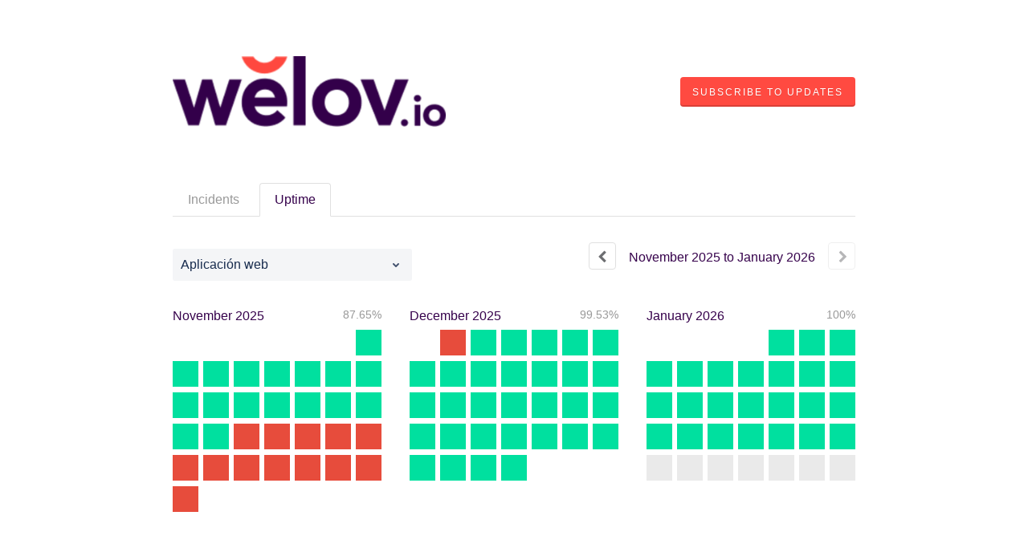

--- FILE ---
content_type: text/html; charset=utf-8
request_url: https://status.welovroi.com/uptime
body_size: 10503
content:
<!DOCTYPE html>
<html lang="en">
  <head>
    <meta http-equiv="X-UA-Compatible" content="IE=edge">
    <!-- force IE browsers in compatibility mode to use their most aggressive rendering engine -->

    <meta charset="utf-8">
    <title>Welov Status - Uptime History</title>
    <meta name="description" content="Welov&#39;s Uptime History">

    <!-- Mobile viewport optimization -->
    <meta name="HandheldFriendly" content="True">
    <meta name="MobileOptimized" content="320">
    <meta name="viewport" content="width=device-width, initial-scale=1.0, minimum-scale=1.0, maximum-scale=1.0">

    <!-- Time this page was rendered - http://purl.org/dc/terms/issued -->
    <meta name="issued" content="1769280443">

    <!-- Mobile IE allows us to activate ClearType technology for smoothing fonts for easy reading -->
    <meta http-equiv="cleartype" content="on">

      <!-- Atlassian Sans & Mono Fonts -->
<link
  rel="preconnect"
  href="https://ds-cdn.prod-east.frontend.public.atl-paas.net" />
<link
  rel="preload"
  href="https://ds-cdn.prod-east.frontend.public.atl-paas.net/assets/fonts/atlassian-sans/v3/AtlassianSans-latin.woff2"
  as="font" type="font/woff2" crossorigin />
<link
  rel="preload"
  href="https://ds-cdn.prod-east.frontend.public.atl-paas.net/assets/font-rules/v5/atlassian-fonts.css"
  as="style" crossorigin />

    <style>
  /* Dynamic Font Stack based on Feature Flag */
    /* Using Atlassian Sans & Mono */
    :root {
      --font-stack-a: "Atlassian Sans", "Helvetica Neue", Helvetica, Arial, Sans-Serif;
      --font-stack-b: "Atlassian Mono", "SFMono-Medium", "SF Mono", "Segoe UI Mono", "Roboto Mono", "Ubuntu Mono", Menlo, Consolas, Courier, monospace;
    }
</style>


      <link rel="shortcut icon" type="image/x-icon" href="//dka575ofm4ao0.cloudfront.net/pages-favicon_logos/original/35780/welov_avatar_color_%281%29.png" />

    <link rel="shortcut icon" href='//dka575ofm4ao0.cloudfront.net/pages-favicon_logos/original/35780/welov_avatar_color_%281%29.png'>

    <link rel="alternate" type="application/atom+xml" href="https://status.welovroi.com/history.atom" title="Welov Status History - Atom Feed">
    <link rel="alternate" type="application/rss+xml" href="https://status.welovroi.com/history.rss" title="Welov Status History - RSS Feed">

      <!-- Canonical Link to ensure that only the custom domain is indexed when present -->
      <link rel="canonical" href="https://status.welovroi.com/uptime">

    <meta name="_globalsign-domain-verification" content="y_VzfckMy4iePo5oDJNivyYIjh8LffYa4jzUndm_bZ"/>


    <link rel="alternate" type="application/atom+xml" title="ATOM" href="https://status.welovroi.com/history.atom" />

    <!-- Le styles -->
    <link rel="stylesheet" media="screen" href="https://dka575ofm4ao0.cloudfront.net/packs/0.3196e1790c0547398277.css" /><link rel="stylesheet" media="screen" href="https://dka575ofm4ao0.cloudfront.net/packs/191.3196e1790c0547398277.css" /><link rel="stylesheet" media="screen" href="https://dka575ofm4ao0.cloudfront.net/packs/155.3196e1790c0547398277.css" />
    <link rel="stylesheet" media="all" href="https://dka575ofm4ao0.cloudfront.net/assets/status/status_manifest-51905443bbfe61223eaea38cbf08b789e674d8721a1447b6649eecf417e904a7.css" />

    <script src="https://dka575ofm4ao0.cloudfront.net/assets/jquery-3.5.1.min-729e416557a365062a8a20f0562f18aa171da57298005d392312670c706c68de.js"></script>

    <script>
      window.pageColorData = {"blue":"#3498DB","border":"#E0E0E0","body_background":"#FFFFFF","font":"#36024C","graph":"#3498DB","green":"#00E09F","light_font":"#999999","link":"#FF4A41","orange":"#E67E22","red":"#E74C3C","yellow":"#F1C40F","no_data":"#B3BAC5"};
    </script>
    <style>
  /* BODY BACKGROUND */ /* BODY BACKGROUND */ /* BODY BACKGROUND */ /* BODY BACKGROUND */ /* BODY BACKGROUND */
  body,
  .layout-content.status.status-api .section .example-container .example-opener .color-secondary,
  .grouped-items-selector,
  .layout-content.status.status-full-history .history-nav a.current,
  div[id^="subscribe-modal"] .modal-footer,
  div[id^="subscribe-modal"],
  div[id^="updates-dropdown"] .updates-dropdown-section,
  #uptime-tooltip .tooltip-box {
    background-color:#FFFFFF;
  }

  #uptime-tooltip .pointer-container .pointer-smaller {
    border-bottom-color:#FFFFFF;
  }




  /* PRIMARY FONT COLOR */ /* PRIMARY FONT COLOR */ /* PRIMARY FONT COLOR */ /* PRIMARY FONT COLOR */
  body.status,
  .color-primary,
  .color-primary:hover,
  .layout-content.status-index .status-day .update-title.impact-none a,
  .layout-content.status-index .status-day .update-title.impact-none a:hover,
  .layout-content.status-index .timeframes-container .timeframe.active,
  .layout-content.status-full-history .month .incident-container .impact-none,
  .layout-content.status.status-index .incidents-list .incident-title.impact-none a,
  .incident-history .impact-none,
  .layout-content.status .grouped-items-selector.inline .grouped-item.active,
  .layout-content.status.status-full-history .history-nav a.current,
  .layout-content.status.status-full-history .history-nav a:not(.current):hover,
  div[id^="subscribe-modal"] .modal-header .close,
  .grouped-item-label,
  #uptime-tooltip .tooltip-box .tooltip-content .related-events .related-event a.related-event-link {
    color:#36024C;
  }

  .layout-content.status.status-index .components-statuses .component-container .name {
    color:#36024C;
    color:rgba(54,2,76,.8);
  }




  /* SECONDARY FONT COLOR */ /* SECONDARY FONT COLOR */ /* SECONDARY FONT COLOR */ /* SECONDARY FONT COLOR */
  small,
  .layout-content.status .table-row .date,
  .color-secondary,
  .layout-content.status .grouped-items-selector.inline .grouped-item,
  .layout-content.status.status-full-history .history-footer .pagination a.disabled,
  .layout-content.status.status-full-history .history-nav a,
  #uptime-tooltip .tooltip-box .tooltip-content .related-events #related-event-header {
    color:#999999;
  }




  /* BORDER COLOR */  /* BORDER COLOR */  /* BORDER COLOR */  /* BORDER COLOR */  /* BORDER COLOR */  /* BORDER COLOR */
  body.status .layout-content.status .border-color,
  hr,
  .tooltip-base,
  .markdown-display table,
  div[id^="subscribe-modal"],
  #uptime-tooltip .tooltip-box {
    border-color:#E0E0E0;
  }

  div[id^="subscribe-modal"] .modal-footer,
  .markdown-display table td {
    border-top-color:#E0E0E0;
  }

  .markdown-display table td + td, .markdown-display table th + th {
    border-left-color:#E0E0E0;
  }

  div[id^="subscribe-modal"] .modal-header,
  #uptime-tooltip .pointer-container .pointer-larger {
    border-bottom-color:#E0E0E0;
  }

  #uptime-tooltip .tooltip-box .outage-field {
    /*
      Generate the background-color for the outage-field from the css_body_background_color and css_border_color.

      For the default background (#ffffff) and default css_border_color (#e0e0e0), use the luminosity of the default background with a magic number to arrive at
      the original outage-field background color (#f4f5f7). I used the formula Target Color = Color * alpha + Background * (1 - alpha) to find the magic number of ~0.08.

      For darker css_body_background_color, luminosity values are lower so alpha trends toward becoming transparent (thus outage-field background becomes same as css_body_background_color).
    */
    background-color: rgba(224,224,224,0.31);

    /*
      outage-field border-color alpha is inverse to the luminosity of css_body_background_color.
      That is to say, with a default white background this border is transparent, but on a black background, it's opaque css_border_color.
    */
    border-color: rgba(224,224,224,0.0);
  }




  /* CSS REDS */ /* CSS REDS */ /* CSS REDS */ /* CSS REDS */ /* CSS REDS */ /* CSS REDS */ /* CSS REDS */
  .layout-content.status.status-index .status-day .update-title.impact-critical a,
  .layout-content.status.status-index .status-day .update-title.impact-critical a:hover,
  .layout-content.status.status-index .page-status.status-critical,
  .layout-content.status.status-index .unresolved-incident.impact-critical .incident-title,
  .flat-button.background-red {
    background-color:#E74C3C;
  }

  .layout-content.status-index .components-statuses .component-container.status-red:after,
  .layout-content.status-full-history .month .incident-container .impact-critical,
  .layout-content.status-incident .incident-name.impact-critical,
  .layout-content.status.status-index .incidents-list .incident-title.impact-critical a,
  .status-red .icon-indicator,
  .incident-history .impact-critical,
  .components-container .component-inner-container.status-red .component-status,
  .components-container .component-inner-container.status-red .icon-indicator {
    color:#E74C3C;
  }

  .layout-content.status.status-index .unresolved-incident.impact-critical .updates {
    border-color:#E74C3C;
  }




  /* CSS ORANGES */ /* CSS ORANGES */ /* CSS ORANGES */ /* CSS ORANGES */ /* CSS ORANGES */ /* CSS ORANGES */
  .layout-content.status.status-index .status-day .update-title.impact-major a,
  .layout-content.status.status-index .status-day .update-title.impact-major a:hover,
  .layout-content.status.status-index .page-status.status-major,
  .layout-content.status.status-index .unresolved-incident.impact-major .incident-title {
    background-color:#E67E22;
  }

  .layout-content.status-index .components-statuses .component-container.status-orange:after,
  .layout-content.status-full-history .month .incident-container .impact-major,
  .layout-content.status-incident .incident-name.impact-major,
  .layout-content.status.status-index .incidents-list .incident-title.impact-major a,
  .status-orange .icon-indicator,
  .incident-history .impact-major,
  .components-container .component-inner-container.status-orange .component-status,
  .components-container .component-inner-container.status-orange .icon-indicator {
    color:#E67E22;
  }

  .layout-content.status.status-index .unresolved-incident.impact-major .updates {
    border-color:#E67E22;
  }




  /* CSS YELLOWS */ /* CSS YELLOWS */ /* CSS YELLOWS */ /* CSS YELLOWS */ /* CSS YELLOWS */ /* CSS YELLOWS */
  .layout-content.status.status-index .status-day .update-title.impact-minor a,
  .layout-content.status.status-index .status-day .update-title.impact-minor a:hover,
  .layout-content.status.status-index .page-status.status-minor,
  .layout-content.status.status-index .unresolved-incident.impact-minor .incident-title,
  .layout-content.status.status-index .scheduled-incidents-container .tab {
    background-color:#F1C40F;
  }

  .layout-content.status-index .components-statuses .component-container.status-yellow:after,
  .layout-content.status-full-history .month .incident-container .impact-minor,
  .layout-content.status-incident .incident-name.impact-minor,
  .layout-content.status.status-index .incidents-list .incident-title.impact-minor a,
  .status-yellow .icon-indicator,
  .incident-history .impact-minor,
  .components-container .component-inner-container.status-yellow .component-status,
  .components-container .component-inner-container.status-yellow .icon-indicator,
  .layout-content.status.manage-subscriptions .confirmation-infobox .fa {
    color:#F1C40F;
  }

  .layout-content.status.status-index .unresolved-incident.impact-minor .updates,
  .layout-content.status.status-index .scheduled-incidents-container {
    border-color:#F1C40F;
  }




  /* CSS BLUES */ /* CSS BLUES */ /* CSS BLUES */ /* CSS BLUES */ /* CSS BLUES */ /* CSS BLUES */
  .layout-content.status.status-index .status-day .update-title.impact-maintenance a,
  .layout-content.status.status-index .status-day .update-title.impact-maintenance a:hover,
  .layout-content.status.status-index .page-status.status-maintenance,
  .layout-content.status.status-index .unresolved-incident.impact-maintenance .incident-title,
  .layout-content.status.status-index .scheduled-incidents-container .tab {
    background-color:#3498DB;
  }

  .layout-content.status-index .components-statuses .component-container.status-blue:after,
  .layout-content.status-full-history .month .incident-container .impact-maintenance,
  .layout-content.status-incident .incident-name.impact-maintenance,
  .layout-content.status.status-index .incidents-list .incident-title.impact-maintenance a,
  .status-blue .icon-indicator,
  .incident-history .impact-maintenance,
  .components-container .component-inner-container.status-blue .component-status,
  .components-container .component-inner-container.status-blue .icon-indicator {
    color:#3498DB;
  }

  .layout-content.status.status-index .unresolved-incident.impact-maintenance .updates,
  .layout-content.status.status-index .scheduled-incidents-container {
    border-color:#3498DB;
  }




  /* CSS GREENS */ /* CSS GREENS */ /* CSS GREENS */ /* CSS GREENS */ /* CSS GREENS */ /* CSS GREENS */ /* CSS GREENS */
  .layout-content.status.status-index .page-status.status-none {
    background-color:#00E09F;
  }
  .layout-content.status-index .components-statuses .component-container.status-green:after,
  .status-green .icon-indicator,
  .components-container .component-inner-container.status-green .component-status,
  .components-container .component-inner-container.status-green .icon-indicator {
    color:#00E09F;
  }




  /* CSS LINK COLOR */  /* CSS LINK COLOR */  /* CSS LINK COLOR */  /* CSS LINK COLOR */  /* CSS LINK COLOR */  /* CSS LINK COLOR */
  a,
  a:hover,
  .layout-content.status-index .page-footer span a:hover,
  .layout-content.status-index .timeframes-container .timeframe:not(.active):hover,
  .layout-content.status-incident .subheader a:hover {
    color:#FF4A41;
  }

  .flat-button,
  .masthead .updates-dropdown-container .show-updates-dropdown,
  .layout-content.status-full-history .show-filter.open  {
    background-color:#FF4A41;
  }




  /* CUSTOM COLOR OVERRIDES FOR UPTIME SHOWCASE */
  .components-section .components-uptime-link {
    color: #999999;
  }

  .layout-content.status .shared-partial.uptime-90-days-wrapper .legend .legend-item {
    color: #999999;
    opacity: 1;
  }
  .layout-content.status .shared-partial.uptime-90-days-wrapper .legend .legend-item.light {
    color: #999999;
    opacity: 1;
  }
  .layout-content.status .shared-partial.uptime-90-days-wrapper .legend .spacer {
    background: #999999;
    opacity: 1;
  }
</style>


    <!-- custom css -->

      <!-- polyfills -->
        <script crossorigin="anonymous" src="https://cdnjs.cloudflare.com/polyfill/v3/polyfill.js"></script>

    <!-- Le HTML5 shim -->
    <!--[if lt IE 9]>
      <script src="//html5shim.googlecode.com/svn/trunk/html5.js"></script>
    <![endif]-->

    <!-- injection for static -->


    
  </head>


  <body class="status uptime status-none">

    
<div class="layout-content status status-full-history starter">

    <div class="masthead-container basic">

    <div class="masthead has-logo">
        <div class="logo-container">
          <a href="http://welov.io/"><img alt="Welov logo" src="//dka575ofm4ao0.cloudfront.net/pages-transactional_logos/retina/35780/Welov.io300px.png" /></a>
        </div>

        
  <div class="updates-dropdown-container" data-js-hook="updates-dropdown-container">
    <a href="#" data-js-hook="show-updates-dropdown" id="show-updates-dropdown" class="show-updates-dropdown" aria-label="Subscribe to updates" aria-expanded="false" aria-haspopup="dialog" role="button">
      <span class="subscribe-text-full">Subscribe to Updates</span><span class="subscribe-text-short">Subscribe</span>
    </a>

<!--    Accessibility guidelines for tabs: https://www.w3.org/TR/wai-aria-practices-1.1/examples/tabs/tabs-1/tabs.html -->
    <div class="updates-dropdown" data-js-hook="updates-dropdown" id="updates-dropdown" style="display:none" role="dialog" aria-modal="false" aria-label="Subscribe to updates">
      <div class="updates-dropdown-nav nav-items-5" role="tablist" aria-label="Subscribe to updates">
          <a href="#updates-dropdown-email" aria-controls="updates-dropdown-email" aria-label="Subscribe via email" role="tab" aria-selected="true" id="updates-dropdown-email-btn">
            <span class="icon-container email">
          </a>
          <a href="#updates-dropdown-slack" aria-controls="updates-dropdown-slack" aria-label="Subscribe via slack" role="tab" id="updates-dropdown-slack-btn">
            <span class="icon-container slack">
          </a>
          <a href="#updates-dropdown-support" aria-controls="updates-dropdown-support" aria-label="Contact support" role="tab" id="updates-dropdown-support-btn">
            <span class="icon-container support">
          </a>
          <a href="#updates-dropdown-atom" aria-controls="updates-dropdown-atom" aria-label="Subscribe via RSS" role="tab" id="updates-dropdown-atom-btn">
            <span class="icon-container rss">
          </a>
        <button data-js-hook="updates-dropdown-close" aria-label="Close subscribe form" id="updates-dropdown-close-btn">
          x
        </button>
      </div>
      <div class="updates-dropdown-sections-container">
          <div class="updates-dropdown-section email" id="updates-dropdown-email" style="display:none" role="tabpanel" aria-labelledby="updates-dropdown-email-btn">
            <div class="directions">
              Get email notifications whenever Welov <strong>creates</strong>,  <strong>updates</strong> or <strong>resolves</strong> an incident.
            </div>
            <form id="subscribe-form-email" action="/subscriptions/new-email" accept-charset="UTF-8" data-remote="true" method="post">
              <input type="hidden" name="email_otp_verify_flow" id="email_otp_verify_flow" value="false" autocomplete="off" />
                <!-- make sure not to put cookie values in here since this gets cached -->
                <label for="email">Email address:</label>
                <input name="email" id="email" type="text" class="full-width" data-js-hook="email-notification-field" autocomplete="email">
                <input name="email_otp_auth_token" type='hidden' id="email-otp-token-field">
                <div class="opt-container-section" id="email-otp-container", style="display:none" >
                  <label for="email-otp">Enter OTP:</label>
                  <input name="otp" id="email-otp" type="text" value="" class="prepend full-width">
                  <p id="email-otp-timer">Resend OTP in: <span id="email-otp-countdown"></span> seconds </p>
                  <p id="resend-email-otp">
                    Didn't receive the OTP?
                    <a href="#" id="resend-email-otp-btn" >Resend OTP </a>
                  </p>
                </div>
                  <input type="hidden" name="captcha_error" id="captcha_error" value="false" autocomplete="off" />
                  <input type="submit" value="Subscribe via Email" class="flat-button full-width g-recaptcha" id="subscribe-btn-email" data-disabled-text="Subscribing..." data-sitekey=6LdTS8AUAAAAAOIbCKoCAP4LQku1olYGrywPTaZz data-callback="submitNewEmailSubscriber" data-error-callback="emailSubscriberCaptchaError" >
                  <div class="terms_and_privacy_information bottom small"> This site is protected by reCAPTCHA and the Google <a target="_blank" rel="noopener" class="accessible-link" href="https://policies.google.com/privacy">Privacy Policy</a> and <a target="_blank" rel="noopener" class="accessible-link" data-js-hook="captcha-terms-of-service-link" href="https://policies.google.com/terms">Terms of Service</a> apply.</div>
</form>          </div>


          <div class="updates-dropdown-section slack" id="updates-dropdown-slack" style="display:none" role="tabpanel" aria-labelledby="updates-dropdown-slack-btn">
            <div class="directions">
              Get incident updates and maintenance status messages in Slack.
            </div>
            <a value="Subscribe via Slack" class="flat-button full-width" id="subscribe-btn-slack" data-disabled-text="Subscribing..." data-revert-on-success="true" style="margin-top:.75rem" href="https://subscriptions.statuspage.io/slack_authentication/kickoff?page_code=3dc9f8p0tflq">Subscribe via Slack</a>
            <div class="terms_and_privacy_information bottom small">By subscribing you agree to the Atlassian <a target="_blank" rel="noopener" class="accessible-link" href="https://www.atlassian.com/legal/cloud-terms-of-service">Cloud Terms of Service</a> and acknowledge Atlassian's <a target="_blank" rel="noopener" class="accessible-link" href="https://www.atlassian.com/legal/privacy-policy">Privacy Policy</a>.</div>
          </div>




          <div class="updates-dropdown-section support" id="updates-dropdown-support" style="display:none" role="tabpanel" aria-labelledby="updates-dropdown-support-btn">
            Visit our <a target="_blank" href="http://help@welov.io">support site</a>.
          </div>

          <div class="updates-dropdown-section atom" id="updates-dropdown-atom" role="tabpanel" aria-labelledby="updates-dropdown-atom-btn">
            Get the <a href="https://status.welovroi.com/history.atom" target="_blank">Atom Feed</a> or <a href="https://status.welovroi.com/history.rss" target="_blank">RSS Feed</a>.
          </div>
      </div>
    </div>
  </div>

<script>
  $(function () {
    const phoneNumberInput = $('#phone-number');
    const errorDiv = $('#sms-atl-error')
    if(errorDiv.length){
      function checkSelectedCountry() {
        const selectedCountry = $('#phone-country').val();
        const isOtpEnabled = $('#phone-number-country-code').attr('data-otp-enabled') === 'true';
        const form = document.getElementById('subscribe-form-sms');
        form.action = '/subscriptions/new-sms';
        const isOtpFlow = document.getElementById('otp_verify_flow');
        document.getElementById('otp-container').style.display = "none";
        if(false && selectedCountry === 'sg') { // Replace 'SG' with the actual value representing Singapore in your select tag
          phoneNumberInput.prop('disabled', true);
          errorDiv.html(`Due to new Singapore government regulations, we're currently not supporting text subscriptions in Singapore.<a href="https://community.atlassian.com/t5/Statuspage-articles/Attention-SMS-notifications-will-be-disabled-on-August-1st-2023/ba-p/2424398" target="_blank"> Learn more.</a> <br> Select another method to subscribe.`);
        } else {
          phoneNumberInput.prop('readonly', false);
          errorDiv.html('');
          if(false){
            if(isOtpEnabled){
              document.getElementById('subscribe-btn-sms').value = "Send OTP";
            }
            else {
              isOtpFlow.value = false;
              document.getElementById('subscribe-btn-sms').value = "Subscribe via Text Message";
            }
          }
        }
      }

      $('#phone-country').on('change', checkSelectedCountry);
      checkSelectedCountry();
    }
  });

  document.addEventListener('DOMContentLoaded', function() {
    const dropdown = document.querySelector('#phone-number-country-code .phone-country');
    if (dropdown){
      const wrapperDiv = document.getElementById('phone-number-country-code');
      const selectedOption = dropdown.options[dropdown.selectedIndex];
      const otpEnabled = selectedOption.getAttribute('data-otp-enabled');

      wrapperDiv.setAttribute('data-otp-enabled', otpEnabled);

      dropdown.addEventListener('change', function() {
        const selectedOption = dropdown.options[dropdown.selectedIndex];
        const otpEnabled = selectedOption.getAttribute('data-otp-enabled');

        wrapperDiv.setAttribute('data-otp-enabled', otpEnabled);
      });
    }
  });

  var countdownTimer;
  var resendBtn = document.getElementById('resend');
  var timer = document.getElementById('timer');
  var form = document.getElementById('subscribe-form-sms');
  var RESEND_TIMER = 30;
  $(function() {
    $('#subscribe-form-sms').on('ajax:success', function(e, data, status, xhr){
      const form = this;
      const action = form.getAttribute('action');
      if (data.type === 'success' && data.otp_flow === true) {
        document.getElementById('subscriber_code').value = data.subscriber_code
        document.getElementById('otp-container').style.display = "block";
        $('#phone-number').prop('readonly', true);
        var display = document.getElementById('countdown');
        disableResend();
        startTimer(RESEND_TIMER, display)
        document.getElementById('subscribe-btn-sms').value = "Verify OTP and Subscribe";
        document.getElementById('otp_verify_flow').value = true;
        form.action = '/subscriptions/verify-otp';
      } else if (data.type === 'success' && action.includes('verify')){
        document.getElementById('otp-container').style.display = "none";
        $('#phone-number').val('').prop('readonly', false);
        $('#otp').val('');
        document.getElementById('subscribe-btn-sms').value = "Send OTP";
        document.getElementById('otp_verify_flow').value = false;
        form.action = '/subscriptions/new-sms';
        SP.currentPage.updatesDropdown.hide();
      }
    });
    $("#btn-subcriber-change-number").on('click', () => {
      document.getElementById('otp-container').style.display = "none";
      $('#phone-number').prop('readonly', false);
      document.getElementById('subscribe-btn-sms').value = "Send OTP";
      form.action = '/subscriptions/new-sms';
      return false
    })
    $('#resend-otp-btn').on('click', function(e) {
      e.preventDefault();
      let phoneNumber = $('#phone-number').val();
      let countryCode = $('.phone-country').val();
      $.ajax({
        type: 'POST',
        url: "/subscriptions/new-sms",
        data: {
          phone_number: phoneNumber,
          phone_country: countryCode,
          type: 'resend'
        },
      }).done(function(data) {
        var messageOptions = (data.type !== undefined && data.type !== null) ? { cssClass: data.type } : {};
        HRB.utils.notify(data.text, messageOptions);
        var display = document.getElementById('countdown');
        disableResend();
        timer.style.display = "none"
        if (data.type === 'success') {
          startTimer(RESEND_TIMER, display);
        }
      })
    });
  })

  function startTimer(duration, display){
    var timer = duration, seconds;
    clearInterval(countdownTimer);
    countdownTimer = setInterval(function () {
      seconds = parseInt(timer % 60, 10);
      display.textContent = seconds;
      if(--timer < 0){
        enableResend();
        clearInterval(countdownTimer);
      }
    }, 1000);
    disableResend();
  }
  function enableResend(){
    resendBtn.style.display = "block";
    timer.style.display = "none"
  }
  function disableResend(){
    resendBtn.style.display = "none";
    timer.style.display = "block"
  }

  $(function() {
    $('#subscribe-form-email').on('submit', function() {
      var tokenField = document.getElementById('email-otp-token-field');
      let page_code = "3dc9f8p0tflq"
      let key = keyForEmailOtpToken($('#email').val(), page_code);
      tokenField.value = localStorage.getItem(key);
    });
  });

  var emailOtpCountdownTimer;
  var emailOtpResendBtn = document.getElementById('resend-email-otp');
  var emailOtpTimer = document.getElementById('email-otp-timer');
  var emailOtpForm = document.getElementById('subscribe-form-email');
  var EMAIL_OTP_RESEND_TIMER = 600;
  $(function() {
    $('#subscribe-form-email').on('ajax:success', function(e, data, status, xhr){
      const form = this;
      const action = form.getAttribute('action');
      if (data.type === 'success' && data.email_otp_verify_flow === true) {
        document.getElementById('email-otp-container').style.display = "block";
        var display = document.getElementById('email-otp-countdown');
        display.textContent = EMAIL_OTP_RESEND_TIMER;
        disableEmailOtpResend();
        startEmailOtpTimer(EMAIL_OTP_RESEND_TIMER, display)
        document.getElementById('subscribe-btn-email').value = "Verify OTP and Subscribe";
        document.getElementById('email_otp_verify_flow').value = true;
        form.action = '/subscriptions/verify-email-otp';
      } else if (data.type === 'success' && action.includes('verify')){
        let email =  $('#email')
        let page_code = "3dc9f8p0tflq"
        let key = keyForEmailOtpToken(email.val(), page_code);
        localStorage.setItem(key, data.email_otp_auth_token);

        document.getElementById('email-otp-container').style.display = "none";
        email.val('').prop('readonly', false);
        $('#email-otp').val('');
        document.getElementById('subscribe-btn-email').value = "Send OTP";
        document.getElementById('email_otp_verify_flow').value = false;
        form.action = '/subscriptions/new-email';
        SP.currentPage.updatesDropdown.hide();
      }
    });
    $('#resend-email-otp-btn').on('click', function(e) {
      e.preventDefault();
      let email = $('#email').val();
      $.ajax({
        type: 'POST',
        url: "/subscriptions/new-email",
        data: {
          email: email
        },
      }).done(function(data) {
        var messageOptions = (data.type !== undefined && data.type !== null) ? { cssClass: data.type } : {};
        HRB.utils.notify(data.text, messageOptions);
        if (data.type === 'success') {
          var display = document.getElementById('email-otp-countdown');
          display.textContent = EMAIL_OTP_RESEND_TIMER;
          disableEmailOtpResend();
          emailOtpTimer.style.display = "none"
          startEmailOtpTimer(EMAIL_OTP_RESEND_TIMER, display);
        }
      })
    });
  })

  function startEmailOtpTimer(duration, display){
    var timer = duration, seconds;
    clearInterval(emailOtpCountdownTimer);
    emailOtpCountdownTimer = setInterval(function () {
      seconds = parseInt(timer, 10);
      display.textContent = seconds;
      if(--timer < 0){
        enableEmailOtpResend();
        clearInterval(emailOtpCountdownTimer);
      }
    }, 1000);
    disableEmailOtpResend();
  }

  function enableEmailOtpResend(){
    emailOtpResendBtn.style.display = "block";
    emailOtpTimer.style.display = "none"
  }
  function disableEmailOtpResend(){
    emailOtpResendBtn.style.display = "none";
    emailOtpTimer.style.display = "block"
  }
  function keyForEmailOtpToken(email, pageCode) {
    return email + '|' + pageCode+ '|SUBSCRIBE_VIA_EMAIL';
  }
</script>

      <div class="clearfix"></div>
    </div>

</div>
 <!-- this is outside of the .container so that the cover photo can go full width on mobile -->


  <div class="container history-container">
    <div class="history-nav border-color">
  <ul>
    <li>
      <a class="button border-color"  href="https://status.welovroi.com/history" aria-label="Incidents" >Incidents</a>
    </li>
    <li>
      <a class="button current border-color" href="https://status.welovroi.com/uptime" aria-label="Uptime" aria-current=page>Uptime</a>
    </li>
  </ul>
</div>


    <div data-react-class="UptimeCalendar" data-react-props="{&quot;component&quot;:{&quot;status&quot;:&quot;operational&quot;,&quot;name&quot;:&quot;Aplicación web&quot;,&quot;created_at&quot;:&quot;2017-02-08T15:51:18.106+01:00&quot;,&quot;updated_at&quot;:&quot;2025-12-01T11:26:06.517+01:00&quot;,&quot;position&quot;:1,&quot;description&quot;:&quot;Disponiblidad de la aplicación app.welovroi.com&quot;,&quot;showcase&quot;:true,&quot;start_date&quot;:null,&quot;id&quot;:&quot;wjd8x9h8f8yq&quot;,&quot;page_id&quot;:&quot;3dc9f8p0tflq&quot;,&quot;group_id&quot;:null},&quot;component_select_list&quot;:[{&quot;name&quot;:&quot;Aplicación web&quot;,&quot;value&quot;:&quot;wjd8x9h8f8yq&quot;},{&quot;name&quot;:&quot;Carga de datos diaria&quot;,&quot;value&quot;:&quot;sxwq8t63tzyj&quot;},{&quot;name&quot;:&quot;Features&quot;,&quot;value&quot;:&quot;lg70qwdbp380&quot;},{&quot;name&quot;:&quot;Features - Filtros de contenido&quot;,&quot;value&quot;:&quot;crbcpj0pxybv&quot;}],&quot;is_group&quot;:false,&quot;months&quot;:[{&quot;name&quot;:&quot;November&quot;,&quot;year&quot;:2025,&quot;start_offset&quot;:6,&quot;uptime_percentage&quot;:0.8765533564814815,&quot;days&quot;:[{&quot;color&quot;:&quot;#00e09f&quot;,&quot;date&quot;:&quot;2025-11-01T00:00:00.000+01:00&quot;,&quot;events&quot;:[],&quot;p&quot;:0,&quot;m&quot;:0},{&quot;color&quot;:&quot;#00e09f&quot;,&quot;date&quot;:&quot;2025-11-02T00:00:00.000+01:00&quot;,&quot;events&quot;:[],&quot;p&quot;:0,&quot;m&quot;:0},{&quot;color&quot;:&quot;#00e09f&quot;,&quot;date&quot;:&quot;2025-11-03T00:00:00.000+01:00&quot;,&quot;events&quot;:[],&quot;p&quot;:0,&quot;m&quot;:0},{&quot;color&quot;:&quot;#00e09f&quot;,&quot;date&quot;:&quot;2025-11-04T00:00:00.000+01:00&quot;,&quot;events&quot;:[],&quot;p&quot;:0,&quot;m&quot;:0},{&quot;color&quot;:&quot;#00e09f&quot;,&quot;date&quot;:&quot;2025-11-05T00:00:00.000+01:00&quot;,&quot;events&quot;:[],&quot;p&quot;:0,&quot;m&quot;:0},{&quot;color&quot;:&quot;#00e09f&quot;,&quot;date&quot;:&quot;2025-11-06T00:00:00.000+01:00&quot;,&quot;events&quot;:[],&quot;p&quot;:0,&quot;m&quot;:0},{&quot;color&quot;:&quot;#00e09f&quot;,&quot;date&quot;:&quot;2025-11-07T00:00:00.000+01:00&quot;,&quot;events&quot;:[],&quot;p&quot;:0,&quot;m&quot;:0},{&quot;color&quot;:&quot;#00e09f&quot;,&quot;date&quot;:&quot;2025-11-08T00:00:00.000+01:00&quot;,&quot;events&quot;:[],&quot;p&quot;:0,&quot;m&quot;:0},{&quot;color&quot;:&quot;#00e09f&quot;,&quot;date&quot;:&quot;2025-11-09T00:00:00.000+01:00&quot;,&quot;events&quot;:[],&quot;p&quot;:0,&quot;m&quot;:0},{&quot;color&quot;:&quot;#00e09f&quot;,&quot;date&quot;:&quot;2025-11-10T00:00:00.000+01:00&quot;,&quot;events&quot;:[],&quot;p&quot;:0,&quot;m&quot;:0},{&quot;color&quot;:&quot;#00e09f&quot;,&quot;date&quot;:&quot;2025-11-11T00:00:00.000+01:00&quot;,&quot;events&quot;:[],&quot;p&quot;:0,&quot;m&quot;:0},{&quot;color&quot;:&quot;#00e09f&quot;,&quot;date&quot;:&quot;2025-11-12T00:00:00.000+01:00&quot;,&quot;events&quot;:[],&quot;p&quot;:0,&quot;m&quot;:0},{&quot;color&quot;:&quot;#00e09f&quot;,&quot;date&quot;:&quot;2025-11-13T00:00:00.000+01:00&quot;,&quot;events&quot;:[],&quot;p&quot;:0,&quot;m&quot;:0},{&quot;color&quot;:&quot;#00e09f&quot;,&quot;date&quot;:&quot;2025-11-14T00:00:00.000+01:00&quot;,&quot;events&quot;:[],&quot;p&quot;:0,&quot;m&quot;:0},{&quot;color&quot;:&quot;#00e09f&quot;,&quot;date&quot;:&quot;2025-11-15T00:00:00.000+01:00&quot;,&quot;events&quot;:[],&quot;p&quot;:0,&quot;m&quot;:0},{&quot;color&quot;:&quot;#00e09f&quot;,&quot;date&quot;:&quot;2025-11-16T00:00:00.000+01:00&quot;,&quot;events&quot;:[],&quot;p&quot;:0,&quot;m&quot;:0},{&quot;color&quot;:&quot;#00e09f&quot;,&quot;date&quot;:&quot;2025-11-17T00:00:00.000+01:00&quot;,&quot;events&quot;:[],&quot;p&quot;:0,&quot;m&quot;:0},{&quot;color&quot;:&quot;#e74c3c&quot;,&quot;date&quot;:&quot;2025-11-18T00:00:00.000+01:00&quot;,&quot;events&quot;:[{&quot;name&quot;:&quot;Incidencia en la red de Cloudfare&quot;,&quot;code&quot;:&quot;1m7zc7rkrmjq&quot;}],&quot;p&quot;:29779,&quot;m&quot;:0},{&quot;color&quot;:&quot;#e74c3c&quot;,&quot;date&quot;:&quot;2025-11-19T00:00:00.000+01:00&quot;,&quot;events&quot;:[{&quot;name&quot;:&quot;Incidencia en la red de Cloudfare&quot;,&quot;code&quot;:&quot;1m7zc7rkrmjq&quot;}],&quot;p&quot;:86400,&quot;m&quot;:0},{&quot;color&quot;:&quot;#e74c3c&quot;,&quot;date&quot;:&quot;2025-11-20T00:00:00.000+01:00&quot;,&quot;events&quot;:[{&quot;name&quot;:&quot;Incidencia en la red de Cloudfare&quot;,&quot;code&quot;:&quot;1m7zc7rkrmjq&quot;}],&quot;p&quot;:86400,&quot;m&quot;:0},{&quot;color&quot;:&quot;#e74c3c&quot;,&quot;date&quot;:&quot;2025-11-21T00:00:00.000+01:00&quot;,&quot;events&quot;:[{&quot;name&quot;:&quot;Incidencia en la red de Cloudfare&quot;,&quot;code&quot;:&quot;1m7zc7rkrmjq&quot;}],&quot;p&quot;:86400,&quot;m&quot;:0},{&quot;color&quot;:&quot;#e74c3c&quot;,&quot;date&quot;:&quot;2025-11-22T00:00:00.000+01:00&quot;,&quot;events&quot;:[{&quot;name&quot;:&quot;Incidencia en la red de Cloudfare&quot;,&quot;code&quot;:&quot;1m7zc7rkrmjq&quot;}],&quot;p&quot;:86400,&quot;m&quot;:0},{&quot;color&quot;:&quot;#e74c3c&quot;,&quot;date&quot;:&quot;2025-11-23T00:00:00.000+01:00&quot;,&quot;events&quot;:[{&quot;name&quot;:&quot;Incidencia en la red de Cloudfare&quot;,&quot;code&quot;:&quot;1m7zc7rkrmjq&quot;}],&quot;p&quot;:86400,&quot;m&quot;:0},{&quot;color&quot;:&quot;#e74c3c&quot;,&quot;date&quot;:&quot;2025-11-24T00:00:00.000+01:00&quot;,&quot;events&quot;:[{&quot;name&quot;:&quot;Incidencia en la red de Cloudfare&quot;,&quot;code&quot;:&quot;1m7zc7rkrmjq&quot;}],&quot;p&quot;:86400,&quot;m&quot;:0},{&quot;color&quot;:&quot;#e74c3c&quot;,&quot;date&quot;:&quot;2025-11-25T00:00:00.000+01:00&quot;,&quot;events&quot;:[{&quot;name&quot;:&quot;Incidencia en la red de Cloudfare&quot;,&quot;code&quot;:&quot;1m7zc7rkrmjq&quot;}],&quot;p&quot;:86400,&quot;m&quot;:0},{&quot;color&quot;:&quot;#e74c3c&quot;,&quot;date&quot;:&quot;2025-11-26T00:00:00.000+01:00&quot;,&quot;events&quot;:[{&quot;name&quot;:&quot;Incidencia en la red de Cloudfare&quot;,&quot;code&quot;:&quot;1m7zc7rkrmjq&quot;}],&quot;p&quot;:86400,&quot;m&quot;:0},{&quot;color&quot;:&quot;#e74c3c&quot;,&quot;date&quot;:&quot;2025-11-27T00:00:00.000+01:00&quot;,&quot;events&quot;:[{&quot;name&quot;:&quot;Incidencia en la red de Cloudfare&quot;,&quot;code&quot;:&quot;1m7zc7rkrmjq&quot;}],&quot;p&quot;:86400,&quot;m&quot;:0},{&quot;color&quot;:&quot;#e74c3c&quot;,&quot;date&quot;:&quot;2025-11-28T00:00:00.000+01:00&quot;,&quot;events&quot;:[{&quot;name&quot;:&quot;Incidencia en la red de Cloudfare&quot;,&quot;code&quot;:&quot;1m7zc7rkrmjq&quot;}],&quot;p&quot;:86400,&quot;m&quot;:0},{&quot;color&quot;:&quot;#e74c3c&quot;,&quot;date&quot;:&quot;2025-11-29T00:00:00.000+01:00&quot;,&quot;events&quot;:[{&quot;name&quot;:&quot;Incidencia en la red de Cloudfare&quot;,&quot;code&quot;:&quot;1m7zc7rkrmjq&quot;}],&quot;p&quot;:86400,&quot;m&quot;:0},{&quot;color&quot;:&quot;#e74c3c&quot;,&quot;date&quot;:&quot;2025-11-30T00:00:00.000+01:00&quot;,&quot;events&quot;:[{&quot;name&quot;:&quot;Incidencia en la red de Cloudfare&quot;,&quot;code&quot;:&quot;1m7zc7rkrmjq&quot;}],&quot;p&quot;:86400,&quot;m&quot;:0}]},{&quot;name&quot;:&quot;December&quot;,&quot;year&quot;:2025,&quot;start_offset&quot;:1,&quot;uptime_percentage&quot;:0.9953891129032258,&quot;days&quot;:[{&quot;color&quot;:&quot;#e74c3c&quot;,&quot;date&quot;:&quot;2025-12-01T00:00:00.000+01:00&quot;,&quot;events&quot;:[{&quot;name&quot;:&quot;Incidencia en la red de Cloudfare&quot;,&quot;code&quot;:&quot;1m7zc7rkrmjq&quot;}],&quot;p&quot;:41166,&quot;m&quot;:0},{&quot;color&quot;:&quot;#00e09f&quot;,&quot;date&quot;:&quot;2025-12-02T00:00:00.000+01:00&quot;,&quot;events&quot;:[],&quot;p&quot;:0,&quot;m&quot;:0},{&quot;color&quot;:&quot;#00e09f&quot;,&quot;date&quot;:&quot;2025-12-03T00:00:00.000+01:00&quot;,&quot;events&quot;:[],&quot;p&quot;:0,&quot;m&quot;:0},{&quot;color&quot;:&quot;#00e09f&quot;,&quot;date&quot;:&quot;2025-12-04T00:00:00.000+01:00&quot;,&quot;events&quot;:[],&quot;p&quot;:0,&quot;m&quot;:0},{&quot;color&quot;:&quot;#00e09f&quot;,&quot;date&quot;:&quot;2025-12-05T00:00:00.000+01:00&quot;,&quot;events&quot;:[],&quot;p&quot;:0,&quot;m&quot;:0},{&quot;color&quot;:&quot;#00e09f&quot;,&quot;date&quot;:&quot;2025-12-06T00:00:00.000+01:00&quot;,&quot;events&quot;:[],&quot;p&quot;:0,&quot;m&quot;:0},{&quot;color&quot;:&quot;#00e09f&quot;,&quot;date&quot;:&quot;2025-12-07T00:00:00.000+01:00&quot;,&quot;events&quot;:[],&quot;p&quot;:0,&quot;m&quot;:0},{&quot;color&quot;:&quot;#00e09f&quot;,&quot;date&quot;:&quot;2025-12-08T00:00:00.000+01:00&quot;,&quot;events&quot;:[],&quot;p&quot;:0,&quot;m&quot;:0},{&quot;color&quot;:&quot;#00e09f&quot;,&quot;date&quot;:&quot;2025-12-09T00:00:00.000+01:00&quot;,&quot;events&quot;:[],&quot;p&quot;:0,&quot;m&quot;:0},{&quot;color&quot;:&quot;#00e09f&quot;,&quot;date&quot;:&quot;2025-12-10T00:00:00.000+01:00&quot;,&quot;events&quot;:[],&quot;p&quot;:0,&quot;m&quot;:0},{&quot;color&quot;:&quot;#00e09f&quot;,&quot;date&quot;:&quot;2025-12-11T00:00:00.000+01:00&quot;,&quot;events&quot;:[],&quot;p&quot;:0,&quot;m&quot;:0},{&quot;color&quot;:&quot;#00e09f&quot;,&quot;date&quot;:&quot;2025-12-12T00:00:00.000+01:00&quot;,&quot;events&quot;:[],&quot;p&quot;:0,&quot;m&quot;:0},{&quot;color&quot;:&quot;#00e09f&quot;,&quot;date&quot;:&quot;2025-12-13T00:00:00.000+01:00&quot;,&quot;events&quot;:[],&quot;p&quot;:0,&quot;m&quot;:0},{&quot;color&quot;:&quot;#00e09f&quot;,&quot;date&quot;:&quot;2025-12-14T00:00:00.000+01:00&quot;,&quot;events&quot;:[],&quot;p&quot;:0,&quot;m&quot;:0},{&quot;color&quot;:&quot;#00e09f&quot;,&quot;date&quot;:&quot;2025-12-15T00:00:00.000+01:00&quot;,&quot;events&quot;:[],&quot;p&quot;:0,&quot;m&quot;:0},{&quot;color&quot;:&quot;#00e09f&quot;,&quot;date&quot;:&quot;2025-12-16T00:00:00.000+01:00&quot;,&quot;events&quot;:[],&quot;p&quot;:0,&quot;m&quot;:0},{&quot;color&quot;:&quot;#00e09f&quot;,&quot;date&quot;:&quot;2025-12-17T00:00:00.000+01:00&quot;,&quot;events&quot;:[],&quot;p&quot;:0,&quot;m&quot;:0},{&quot;color&quot;:&quot;#00e09f&quot;,&quot;date&quot;:&quot;2025-12-18T00:00:00.000+01:00&quot;,&quot;events&quot;:[],&quot;p&quot;:0,&quot;m&quot;:0},{&quot;color&quot;:&quot;#00e09f&quot;,&quot;date&quot;:&quot;2025-12-19T00:00:00.000+01:00&quot;,&quot;events&quot;:[],&quot;p&quot;:0,&quot;m&quot;:0},{&quot;color&quot;:&quot;#00e09f&quot;,&quot;date&quot;:&quot;2025-12-20T00:00:00.000+01:00&quot;,&quot;events&quot;:[],&quot;p&quot;:0,&quot;m&quot;:0},{&quot;color&quot;:&quot;#00e09f&quot;,&quot;date&quot;:&quot;2025-12-21T00:00:00.000+01:00&quot;,&quot;events&quot;:[],&quot;p&quot;:0,&quot;m&quot;:0},{&quot;color&quot;:&quot;#00e09f&quot;,&quot;date&quot;:&quot;2025-12-22T00:00:00.000+01:00&quot;,&quot;events&quot;:[],&quot;p&quot;:0,&quot;m&quot;:0},{&quot;color&quot;:&quot;#00e09f&quot;,&quot;date&quot;:&quot;2025-12-23T00:00:00.000+01:00&quot;,&quot;events&quot;:[],&quot;p&quot;:0,&quot;m&quot;:0},{&quot;color&quot;:&quot;#00e09f&quot;,&quot;date&quot;:&quot;2025-12-24T00:00:00.000+01:00&quot;,&quot;events&quot;:[],&quot;p&quot;:0,&quot;m&quot;:0},{&quot;color&quot;:&quot;#00e09f&quot;,&quot;date&quot;:&quot;2025-12-25T00:00:00.000+01:00&quot;,&quot;events&quot;:[],&quot;p&quot;:0,&quot;m&quot;:0},{&quot;color&quot;:&quot;#00e09f&quot;,&quot;date&quot;:&quot;2025-12-26T00:00:00.000+01:00&quot;,&quot;events&quot;:[],&quot;p&quot;:0,&quot;m&quot;:0},{&quot;color&quot;:&quot;#00e09f&quot;,&quot;date&quot;:&quot;2025-12-27T00:00:00.000+01:00&quot;,&quot;events&quot;:[],&quot;p&quot;:0,&quot;m&quot;:0},{&quot;color&quot;:&quot;#00e09f&quot;,&quot;date&quot;:&quot;2025-12-28T00:00:00.000+01:00&quot;,&quot;events&quot;:[],&quot;p&quot;:0,&quot;m&quot;:0},{&quot;color&quot;:&quot;#00e09f&quot;,&quot;date&quot;:&quot;2025-12-29T00:00:00.000+01:00&quot;,&quot;events&quot;:[],&quot;p&quot;:0,&quot;m&quot;:0},{&quot;color&quot;:&quot;#00e09f&quot;,&quot;date&quot;:&quot;2025-12-30T00:00:00.000+01:00&quot;,&quot;events&quot;:[],&quot;p&quot;:0,&quot;m&quot;:0},{&quot;color&quot;:&quot;#00e09f&quot;,&quot;date&quot;:&quot;2025-12-31T00:00:00.000+01:00&quot;,&quot;events&quot;:[],&quot;p&quot;:0,&quot;m&quot;:0}]},{&quot;name&quot;:&quot;January&quot;,&quot;year&quot;:2026,&quot;start_offset&quot;:4,&quot;uptime_percentage&quot;:1.0,&quot;days&quot;:[{&quot;color&quot;:&quot;#00e09f&quot;,&quot;date&quot;:&quot;2026-01-01T00:00:00.000+01:00&quot;,&quot;events&quot;:[],&quot;p&quot;:0,&quot;m&quot;:0},{&quot;color&quot;:&quot;#00e09f&quot;,&quot;date&quot;:&quot;2026-01-02T00:00:00.000+01:00&quot;,&quot;events&quot;:[],&quot;p&quot;:0,&quot;m&quot;:0},{&quot;color&quot;:&quot;#00e09f&quot;,&quot;date&quot;:&quot;2026-01-03T00:00:00.000+01:00&quot;,&quot;events&quot;:[],&quot;p&quot;:0,&quot;m&quot;:0},{&quot;color&quot;:&quot;#00e09f&quot;,&quot;date&quot;:&quot;2026-01-04T00:00:00.000+01:00&quot;,&quot;events&quot;:[],&quot;p&quot;:0,&quot;m&quot;:0},{&quot;color&quot;:&quot;#00e09f&quot;,&quot;date&quot;:&quot;2026-01-05T00:00:00.000+01:00&quot;,&quot;events&quot;:[],&quot;p&quot;:0,&quot;m&quot;:0},{&quot;color&quot;:&quot;#00e09f&quot;,&quot;date&quot;:&quot;2026-01-06T00:00:00.000+01:00&quot;,&quot;events&quot;:[],&quot;p&quot;:0,&quot;m&quot;:0},{&quot;color&quot;:&quot;#00e09f&quot;,&quot;date&quot;:&quot;2026-01-07T00:00:00.000+01:00&quot;,&quot;events&quot;:[],&quot;p&quot;:0,&quot;m&quot;:0},{&quot;color&quot;:&quot;#00e09f&quot;,&quot;date&quot;:&quot;2026-01-08T00:00:00.000+01:00&quot;,&quot;events&quot;:[],&quot;p&quot;:0,&quot;m&quot;:0},{&quot;color&quot;:&quot;#00e09f&quot;,&quot;date&quot;:&quot;2026-01-09T00:00:00.000+01:00&quot;,&quot;events&quot;:[],&quot;p&quot;:0,&quot;m&quot;:0},{&quot;color&quot;:&quot;#00e09f&quot;,&quot;date&quot;:&quot;2026-01-10T00:00:00.000+01:00&quot;,&quot;events&quot;:[],&quot;p&quot;:0,&quot;m&quot;:0},{&quot;color&quot;:&quot;#00e09f&quot;,&quot;date&quot;:&quot;2026-01-11T00:00:00.000+01:00&quot;,&quot;events&quot;:[],&quot;p&quot;:0,&quot;m&quot;:0},{&quot;color&quot;:&quot;#00e09f&quot;,&quot;date&quot;:&quot;2026-01-12T00:00:00.000+01:00&quot;,&quot;events&quot;:[],&quot;p&quot;:0,&quot;m&quot;:0},{&quot;color&quot;:&quot;#00e09f&quot;,&quot;date&quot;:&quot;2026-01-13T00:00:00.000+01:00&quot;,&quot;events&quot;:[],&quot;p&quot;:0,&quot;m&quot;:0},{&quot;color&quot;:&quot;#00e09f&quot;,&quot;date&quot;:&quot;2026-01-14T00:00:00.000+01:00&quot;,&quot;events&quot;:[],&quot;p&quot;:0,&quot;m&quot;:0},{&quot;color&quot;:&quot;#00e09f&quot;,&quot;date&quot;:&quot;2026-01-15T00:00:00.000+01:00&quot;,&quot;events&quot;:[],&quot;p&quot;:0,&quot;m&quot;:0},{&quot;color&quot;:&quot;#00e09f&quot;,&quot;date&quot;:&quot;2026-01-16T00:00:00.000+01:00&quot;,&quot;events&quot;:[],&quot;p&quot;:0,&quot;m&quot;:0},{&quot;color&quot;:&quot;#00e09f&quot;,&quot;date&quot;:&quot;2026-01-17T00:00:00.000+01:00&quot;,&quot;events&quot;:[],&quot;p&quot;:0,&quot;m&quot;:0},{&quot;color&quot;:&quot;#00e09f&quot;,&quot;date&quot;:&quot;2026-01-18T00:00:00.000+01:00&quot;,&quot;events&quot;:[],&quot;p&quot;:0,&quot;m&quot;:0},{&quot;color&quot;:&quot;#00e09f&quot;,&quot;date&quot;:&quot;2026-01-19T00:00:00.000+01:00&quot;,&quot;events&quot;:[],&quot;p&quot;:0,&quot;m&quot;:0},{&quot;color&quot;:&quot;#00e09f&quot;,&quot;date&quot;:&quot;2026-01-20T00:00:00.000+01:00&quot;,&quot;events&quot;:[],&quot;p&quot;:0,&quot;m&quot;:0},{&quot;color&quot;:&quot;#00e09f&quot;,&quot;date&quot;:&quot;2026-01-21T00:00:00.000+01:00&quot;,&quot;events&quot;:[],&quot;p&quot;:0,&quot;m&quot;:0},{&quot;color&quot;:&quot;#00e09f&quot;,&quot;date&quot;:&quot;2026-01-22T00:00:00.000+01:00&quot;,&quot;events&quot;:[],&quot;p&quot;:0,&quot;m&quot;:0},{&quot;color&quot;:&quot;#00e09f&quot;,&quot;date&quot;:&quot;2026-01-23T00:00:00.000+01:00&quot;,&quot;events&quot;:[],&quot;p&quot;:0,&quot;m&quot;:0},{&quot;color&quot;:&quot;#00e09f&quot;,&quot;date&quot;:&quot;2026-01-24T00:00:00.000+01:00&quot;,&quot;events&quot;:[],&quot;p&quot;:0,&quot;m&quot;:0},{&quot;color&quot;:&quot;#EAEAEA&quot;},{&quot;color&quot;:&quot;#EAEAEA&quot;},{&quot;color&quot;:&quot;#EAEAEA&quot;},{&quot;color&quot;:&quot;#EAEAEA&quot;},{&quot;color&quot;:&quot;#EAEAEA&quot;},{&quot;color&quot;:&quot;#EAEAEA&quot;},{&quot;color&quot;:&quot;#EAEAEA&quot;}]}],&quot;group_component_data&quot;:null,&quot;renderUptimePatternFF&quot;:false}"></div>

    <div class="page-footer border-color font-small">
  <a href="/" aria-label="Back to current status">
    <span class="current-status-arrow">&larr;</span> Current Status
  </a>
  <span class="color-secondary powered-by"><a class="color-secondary" target="_blank" rel="noopener noreferrer nofollow" href="https://www.atlassian.com/software/statuspage?utm_campaign=status.welovroi.com&amp;utm_content=SP-notifications&amp;utm_medium=powered-by&amp;utm_source=inapp">Powered by Atlassian Statuspage</a></span>
</div>

  </div>


  
</div>


    <script src="https://dka575ofm4ao0.cloudfront.net/assets/status_manifest-acb69ae7e67a6c4167b2544bef9249ec03b50cdd6c9a198592162f175e04b891.js"></script>
    <div id="cpt-notification-container"></div>
    




    <!-- all of the content_for stuff -->
      <script src="https://dka575ofm4ao0.cloudfront.net/assets/register_subscription_form-589b657fec607087fc5c740c568270907310bc4f6aaa20256e70f01b103025ca.js"></script>

  <script type="text/javascript">
      $(function() {
          SP.currentPage.registerSubscriptionForm('email');



      });





  </script>
    <script src="https://dka575ofm4ao0.cloudfront.net/assets/status_common-a86dffb81955091741c3de8bded6ce66ae0c6d8f736b57b580f853d9f892727e.js"></script>
    


      <script>
  /** INITIALIZATION **/
  var recaptchaIds = {}

  // Unfortunately there's no unique selectors on the parent divs that recaptcha adds. The first unique selector
  // is the iframe rendered 2 levels deep. So this waits until the iframes are added to the page, then finds
  // the parent div and sets the z index so that it'll render above our modals & dropdowns from the start.
  function setZIndex(captchaCount, startTime) {
    // bail after 10s just in case so we don't do this forever if something whaky happens
    if (new Date() - startTime > 10000) {
      return;
    }

    var iframes = document.querySelectorAll('iframe[title="recaptcha challenge"]');
    if (iframes.length != captchaCount) {
      setTimeout(function() {
        setZIndex(captchaCount, startTime);
      }, 500);
    }

    for (var i = 0; i < iframes.length; i++) {
      // incident subscribe modal is 1050, so this has to be above that
      iframes[i].parentElement.parentElement.style.zIndex = "1100";
    }
  }

  function updateCaptchaIframeTitle(captchaCount, startTime, updates=0) {

    if (new Date() - startTime > 10000 || captchaCount === updates) {
      return;
    }
    var iframesWithTitle = document.querySelectorAll('iframe[title="recaptcha challenge expires in two minutes"]');

    if (iframesWithTitle.length != captchaCount) {
      setTimeout(function() {
        updateCaptchaIframeTitle(captchaCount, startTime, iframesWithTitle.length + updates);
      }, 500);
    }

    for (var i = 0; i < iframesWithTitle.length; i++) {
      iframesWithTitle[i].title = "recaptcha";
    }
  }

  function addIncidentCaptcha() {
    var incidentCaptcha = document.createElement('div');
    incidentCaptcha.setAttribute('id', 'subscribe-incident-recaptcha');
    incidentCaptcha.setAttribute('class', 'g-recaptcha');
    incidentCaptcha.setAttribute('data-sitekey', '6LcZ-b0UAAAAAENi956aWzynTT2ZJ80dGU3F80Op');
    incidentCaptcha.setAttribute('data-callback', 'submitIncidentSubscriberSuccess');
    incidentCaptcha.setAttribute('data-error-callback', 'submitIncidentSubscriberError');
    incidentCaptcha.setAttribute('data-size', 'invisible');
    document.body.appendChild(incidentCaptcha);
    var incidentCode = document.createElement('input');
    incidentCode.setAttribute('type', 'hidden');
    incidentCode.setAttribute('id', 'submit_incident_code');
    document.body.appendChild(incidentCode);
  }

  var onloadCallback = function() {
    // if there is an incident, then add incident captcha element
    if (document.getElementsByClassName('modal-open-incident-subscribe').length > 0) {
      addIncidentCaptcha();
    }

    var captchas = document.getElementsByClassName("g-recaptcha");

    for(var i = 0; i < captchas.length; i++) {
      var elId = captchas[i].id;
      recaptchaIds[elId] = grecaptcha.enterprise.render(elId);
    }

    setZIndex(captchas.length, new Date());
    updateCaptchaIframeTitle(captchas.length, new Date());
  }


  /** SUBSCRIBE DROPDOWN */

  // callbacks for captcha success
  function submitNewSubscriber(type, error) {
    if (error) document.querySelector('#subscribe-form-' + type + ' #captcha_error').value = 'true';

    document.getElementById('subscribe-form-' + type).dispatchEvent(new Event('submit', {bubbles: true, cancelable: true}));
    grecaptcha.enterprise.reset(recaptchaIds['subscribe-btn-' + type]);
  }
  function submitNewEmailSubscriber(token) {
    submitNewSubscriber('email');
  }
  function submitNewSmsSubscriber(token) {
    submitNewSubscriber('sms');
  }
  function submitNewWebhookSubscriber(token) {
    submitNewSubscriber('webhook');
  }
  function submitIncidentSubscriber(token, error) {
    var incidentCode = document.getElementById('submit_incident_code').value;
    var incidentForm = document.getElementById('subscribe-form-' + incidentCode);

    incidentForm.querySelector('input[name="captcha_error"]').value = error;
    incidentForm.querySelector('input[name="g-recaptcha-response"]').value = token;
    incidentForm.dispatchEvent(new Event('submit', {bubbles: true, cancelable: true}));
    grecaptcha.enterprise.reset(recaptchaIds['subscribe-incident-recaptcha']);
  }
  function submitIncidentSubscriberSuccess(token) {
    submitIncidentSubscriber(token, 'false');
  }

  // callbacks if we get captcha network errors
  function emailSubscriberCaptchaError(token) {
    submitNewSubscriber('email', true);
  }
  function smsSubscriberCaptchaError(token) {
    submitNewSubscriber('sms', true);
  }
  function webhookSubscriberCaptchaError(token) {
    submitNewSubscriber('webhook', true);
  }
  function submitIncidentSubscriberError(token) {
    submitIncidentSubscriber(token, 'true');
  }

  // tracking clicks
  ['email', 'sms', 'webhook'].forEach(function(type) {
    var el = document.getElementById('subscribe-btn-' + type);
    el && el.addEventListener("click", function() {
      $.ajax({
        type: "POST",
        url: "/subscriptions/track_attempt",
        data: {
          type: type
        }
      })
    })
  })

  // form submission success callbacks
  $('#subscribe-form-email').on('ajax:success', function(e, data, status, xhr){
    if (data.type === 'success') {
      SP.currentPage.updatesDropdown.hide();
      document.getElementById('email').value = '';
    }
  });
  $('#subscribe-form-sms').on('ajax:success', function(e, data, status, xhr){
    if (data.type === 'success' && data.otp_flow !== true) {
      SP.currentPage.updatesDropdown.hide();
      document.getElementById('phone-number').value = '';
    }
  });
  $('#subscribe-form-webhook').on('ajax:success', function(e, data, status, xhr){
    if (data.type === 'success') {
      SP.currentPage.updatesDropdown.hide();
      document.getElementById('endpoint-webhooks').value = '';
      document.getElementById('email-webhooks').value = '';
    }
  });

  $('a.subscribe').on('click', function() {
    document.body.style.overflow = "hidden";
    document.body.style.height = "100vh";
  });

  $('div.modal-open-incident-subscribe').on('hidden', function(){
    document.body.style.overflow = "";
    document.body.style.height = "";
  });

  function submitCaptchaIncidentSubscribe(event) {
    var incidentCode = event.target.id.split('-')[2];
    event.preventDefault();

    $.ajax({
      type: "POST",
      url: "/subscriptions/track_attempt",
      data: {
        type: 'incident'
      }
    })

    document.getElementById('submit_incident_code').value = incidentCode;
    grecaptcha.enterprise.execute(recaptchaIds['subscribe-incident-recaptcha']);
  }
</script>

<script src='https://www.recaptcha.net/recaptcha/enterprise.js?onload=onloadCallback&render=explicit' async defer></script>


    
  <script src="https://dka575ofm4ao0.cloudfront.net/packs/common-4437b1edb40d550663e6.chunk.js"></script>
  <script src="https://dka575ofm4ao0.cloudfront.net/packs/globals-f12471d5e878ec0f0705.chunk.js"></script>

    <script src="https://dka575ofm4ao0.cloudfront.net/packs/runtime-08032479de648cdef21e.js"></script>
    
    
    <script src="https://dka575ofm4ao0.cloudfront.net/packs/status-e42f26fdaf8fb8b02bf5.chunk.js"></script>
    <script src="https://dka575ofm4ao0.cloudfront.net/packs/components-37c5c980cc6af16af7c0.chunk.js"></script>


    <script>
  window.addEventListener('load', function () {
    const urlParams = new URLSearchParams(window.location.search);
    const messageToken = urlParams.get('slack_message_token');
    const channelName = escape(urlParams.get('channel_name'));

    if(!!messageToken) {
      switch(messageToken) {
        case 'slack_auth_error':
          HRB.utils.notify('The Slack authorization attempt was unsuccessful. Try again.', {cssClass:'error'});
          break;
        case 'subscribers_disabled_error':
          HRB.utils.notify('Slack subscriptions are not enabled on this page.', {cssClass:'error'});
          break;
        case 'direct_message_channel_error':
          HRB.utils.notify('Subscriptions aren’t supported in direct messages. Try subscribing again and choose a channel instead.', {cssClass:'error'});
          break
        case 'duplicate_error':
          HRB.utils.notify("You're already subscribed to get Slack notifications in that channel.", {cssClass:'error'});
          break;
        case 'duplicate_private_channel_error':
          HRB.utils.notify(`You're already subscribed to get Slack notifications in #${channelName}. Invite the @Statuspage app to that channel to start getting status updates.`, {cssClass: 'error'});
          break;
        case 'default_success':
          HRB.utils.notify("You're now subscribed to get Statuspage updates in Slack!", {cssClass:'success'});
          break;
        case 'private_channel_success':
          HRB.utils.notify(`IMPORTANT: Invite the @Statuspage app to your Slack channel #${channelName} to start getting status updates.`, {cssClass:'success'});
          break;
      }
    }
  });
</script>

    
<!-- FOR FLASH NOTICES -->

<!-- FOR ERROR -->


    <script>
  $(function() {
    var $link = $('<span class="color-secondary powered-by"><a class="color-secondary" target="_blank" rel="noopener noreferrer nofollow" href="https://www.atlassian.com/software/statuspage?utm_campaign=status.welovroi.com&amp;utm_content=SP-notifications&amp;utm_medium=powered-by&amp;utm_source=inapp">Powered by Atlassian Statuspage</a></span>');

  	var setPoweredByStyles = function() {
  		if (!$('.powered-by').length) {
  			$link.appendTo($('.page-footer'))
  		}
  		$('.powered-by').attr('style', 'display: inline !important; visibility:visible !important; opacity: 1 !important; position:static !important; text-indent:0px !important; transform:scale(1) !important');
  	}

  	setInterval(setPoweredByStyles, 1000);
  });
</script>





  </body>
</html>


--- FILE ---
content_type: text/css
request_url: https://dka575ofm4ao0.cloudfront.net/packs/191.3196e1790c0547398277.css
body_size: 1605
content:
._3fX7ebCMCyeSzfPfo4NA6_ {
  font: normal 500 35px/40px ui-sans-serif, -apple-system, BlinkMacSystemFont, "Segoe UI", Ubuntu, system-ui, -apple-system, BlinkMacSystemFont, Segoe UI, Roboto, Oxygen, Ubuntu, Cantarell, Fira Sans, Droid Sans, Helvetica Neue, "Helvetica Neue", sans-serif;
}

._3BINFdUhDFHiqbW8duS5YZ {
  font: normal 600 9pt/1pc ui-sans-serif, -apple-system, BlinkMacSystemFont, "Segoe UI", Ubuntu, system-ui, -apple-system, BlinkMacSystemFont, Segoe UI, Roboto, Oxygen, Ubuntu, Cantarell, Fira Sans, Droid Sans, Helvetica Neue, "Helvetica Neue", sans-serif;
}

.GlRwURxQUFAqoplPFttvf {
  font: normal 600 1pc/20px ui-sans-serif, -apple-system, BlinkMacSystemFont, "Segoe UI", Ubuntu, system-ui, -apple-system, BlinkMacSystemFont, Segoe UI, Roboto, Oxygen, Ubuntu, Cantarell, Fira Sans, Droid Sans, Helvetica Neue, "Helvetica Neue", sans-serif;
}

._99G67OuTV-WRPCOcOenEy {
  font: normal 600 14px/1pc ui-sans-serif, -apple-system, BlinkMacSystemFont, "Segoe UI", Ubuntu, system-ui, -apple-system, BlinkMacSystemFont, Segoe UI, Roboto, Oxygen, Ubuntu, Cantarell, Fira Sans, Droid Sans, Helvetica Neue, "Helvetica Neue", sans-serif;
}

._26GAGbt6kOCCu7Qu0kiRzS {
  font: normal 500 24px/28px ui-sans-serif, -apple-system, BlinkMacSystemFont, "Segoe UI", Ubuntu, system-ui, -apple-system, BlinkMacSystemFont, Segoe UI, Roboto, Oxygen, Ubuntu, Cantarell, Fira Sans, Droid Sans, Helvetica Neue, "Helvetica Neue", sans-serif;
}

._2IcHHqfOY5oR2KelizXjr2 {
  font: normal 600 29px/2pc ui-sans-serif, -apple-system, BlinkMacSystemFont, "Segoe UI", Ubuntu, system-ui, -apple-system, BlinkMacSystemFont, Segoe UI, Roboto, Oxygen, Ubuntu, Cantarell, Fira Sans, Droid Sans, Helvetica Neue, "Helvetica Neue", sans-serif;
}

._1WsILBBu6SFIf5aqA506sh {
  font: normal 500 20px/24px ui-sans-serif, -apple-system, BlinkMacSystemFont, "Segoe UI", Ubuntu, system-ui, -apple-system, BlinkMacSystemFont, Segoe UI, Roboto, Oxygen, Ubuntu, Cantarell, Fira Sans, Droid Sans, Helvetica Neue, "Helvetica Neue", sans-serif;
}

._9CrprMLHgBScS9C0dWVaX {
  margin-block: 0;
}

._3FXaJwQdNa7ExLw0IlGgGf {
  letter-spacing: normal;
}

._1uKbkUcgrXdCVqbm2XJniC {
  text-transform: none;
}

.lefgzvvhR9mcCLeIVgDAF {
  color: #fff;
}

._2RFe0wceZ_JoVaj8FJm_k_ {
  color: #172b4d;
}

._3U8Fx3Wc1KPDYmApig9Cuz {
  color: #172b4d;
}


.Ym9NnxW_syN_R8i8ghuHm {
  -webkit-animation: _1a7XMnwYY5WIXI6_nOADf0 1s ease-in-out;
          animation: _1a7XMnwYY5WIXI6_nOADf0 1s ease-in-out;
}

._3jVs_wg5NtitfElXf6Sw3J {
  -webkit-animation: _1-Ji5MqoMl4ngtR1YfoYwU .86s infinite;
          animation: _1-Ji5MqoMl4ngtR1YfoYwU .86s infinite;
}

.Wmt1RC0RqlGg6eLizRaFk {
  stroke-linecap: round;
}

._2mJw90PRv-jscTk-tLUsSw {
  display: -webkit-inline-box;
  display: -ms-inline-flexbox;
  display: inline-flex;
}

._270zKxwB2Lc-c_--TIr4r1 {
  -webkit-animation-fill-mode: forwards;
          animation-fill-mode: forwards;
}

._1OyeTRYnZ4ULps4c1Qsn9H {
  -webkit-animation-timing-function: cubic-bezier(0.4, 0.15, 0.6, 0.85);
          animation-timing-function: cubic-bezier(0.4, 0.15, 0.6, 0.85);
}

._2uU8RKZh4TUGgm9z6Mhwh0 {
  stroke-width: 1.5;
}

._2UPYzaaF1scMIZA-iZRa-q {
  stroke-dasharray: 60;
}

.kRDMF7SiJEoaAJV2DVHdR {
  -webkit-transform-origin: center;
          transform-origin: center;
}

._1Kws_6RAnuTwRQcI012KYH {
  fill: none;
}

.TPygHFxxfxdOMaao6yyoV {
  stroke-dashoffset: inherit;
}

._1P_yy0OFvGsHp8lZlNyuTV {
  vertical-align: middle;
}

._1G6k6MzPpBsa9uwCu15xrA {
  opacity: 0;
}

@-webkit-keyframes _1a7XMnwYY5WIXI6_nOADf0 {
  0% {
    -webkit-transform: rotate(50deg);
            transform: rotate(50deg);
    opacity: 0;
    stroke-dashoffset: 60;
  }

  to {
    -webkit-transform: rotate(230deg);
            transform: rotate(230deg);
    opacity: 1;
    stroke-dashoffset: 50;
  }
}

@keyframes _1a7XMnwYY5WIXI6_nOADf0 {
  0% {
    -webkit-transform: rotate(50deg);
            transform: rotate(50deg);
    opacity: 0;
    stroke-dashoffset: 60;
  }

  to {
    -webkit-transform: rotate(230deg);
            transform: rotate(230deg);
    opacity: 1;
    stroke-dashoffset: 50;
  }
}

@-webkit-keyframes _1-Ji5MqoMl4ngtR1YfoYwU {
  to {
    -webkit-transform: rotate(1turn);
            transform: rotate(1turn);
  }
}

@keyframes _1-Ji5MqoMl4ngtR1YfoYwU {
  to {
    -webkit-transform: rotate(1turn);
            transform: rotate(1turn);
  }
}

@media screen and (forced-colors: active) {
  ._3IM1ChY92H02kDZEVdw3Se {
    filter: url('data:image/svg+xml;charset=utf-8,<svg xmlns="http://www.w3.org/2000/svg"><filter id="filter"><feColorMatrix type="matrix" color-interpolation-filters="sRGB" values="0.2126 0.7152 0.0722 0 0 0.2126 0.7152 0.0722 0 0 0.2126 0.7152 0.0722 0 0 0 0 0 1 0" /></filter></svg>#filter');
    -webkit-filter: grayscale(100%);
            filter: grayscale(100%);
  }

  ._1spJW1miW8oVNMyVAQlm_I {
    stroke: CanvasText;
  }
}


._29Y6nxwXKYWBzAIN5KddHn {
  inset: 0;
}

.-EOSeEo10AO7AiATDJH4L {
  overflow-y: auto;
}

._8DdjiiLMZkocse20BIG8F {
  z-index: 500;
}

._1Dbt4doqATeq68Yhzw4hVM {
  background-color: transparent;
  background-color: initial;
}

._3kandUp8PXd_8JLdlls5Sd {
  background-color: var(--_10avjlk);
}

._3m8dzr6jpXPHFRROI-8m3y {
  position: fixed;
}

._3sInjggBqReohZMtmtGo7E {
  pointer-events: auto;
}

._17xHMvqH6-s5TisAyps0TT {
  pointer-events: none;
}



/*# sourceMappingURL=191.3196e1790c0547398277.css.map*/